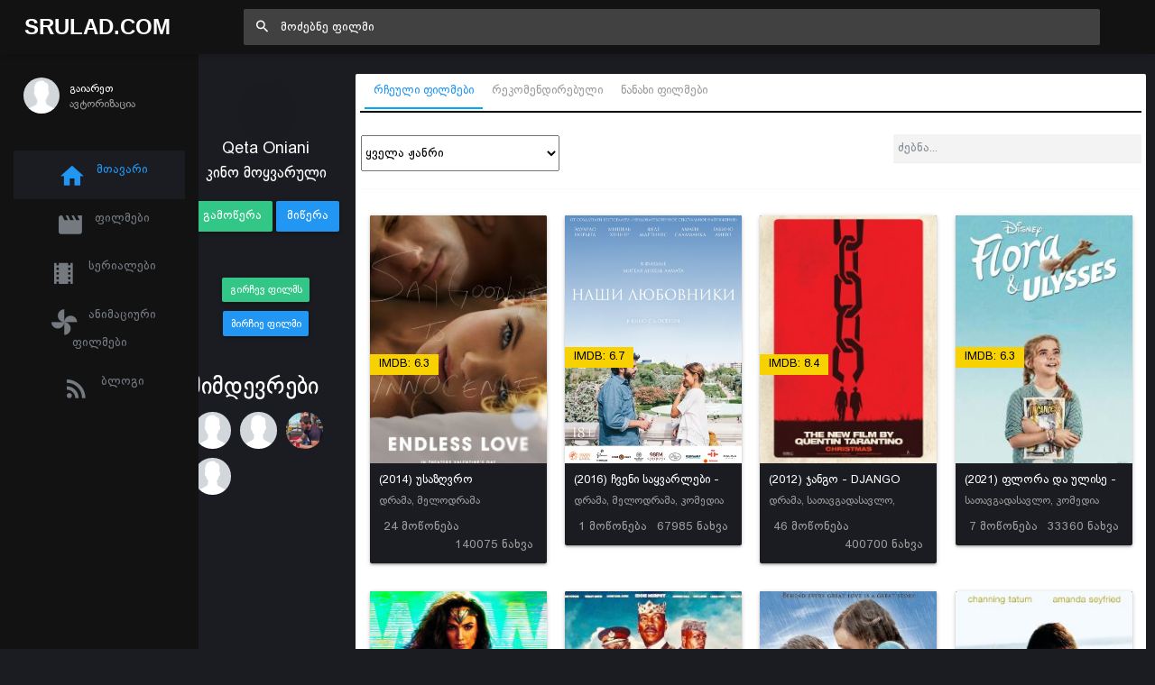

--- FILE ---
content_type: text/html; charset=UTF-8
request_url: https://srulad.com/profile-60293
body_size: 12454
content:
<!DOCTYPE html>
<!--[if IE 8]>
<html lang="ka" class="ie8" xmlns="http://www.w3.org/1999/xhtml" xml:lang="en"> <![endif]-->
<!--[if !IE]><!-->
<html lang="ka" xmlns="http://www.w3.org/1999/xhtml" xml:lang="en">
<!--<![endif]-->
<head>
    <base href="https://srulad.com" />
    <meta charset="utf-8"/>
    <title>Qeta Oniani 53 ნანახი ფილმი - Srulad.com - Srulad.Com</title>

    <meta name="csrf-token" content="WGul2yYYuS3JTzZJf10ribjN0atX1PAcWhUShJGc">

    <meta http-equiv="Content-Type" content="text/html; charset=utf-8"/>
    <meta content="width=device-width, initial-scale=1.0, maximum-scale=1.0, user-scalable=no" name="viewport"/>
    <meta name="robots" content="index,follow,all">
    <link rel="dns-prefetch" href="https://srulad.com/"/>
    <meta name="google-site-verification" content="TWEqYe_P2zAMEdKW5wjcRy5ec4jDy_zaSvyovuiSeE8"/>
    <link rel="shortcut icon" type="image/x-icon" href="assets/frontend/images/srulad.png"/>
    <meta name="monetag" content="d5e0b4effed8d48a6a829d81a6dfcb1c">
    <link rel="alternate" type="application/rss+xml"
          title="Srulad.com  ფილმები | ქართულად | გახმოვანება | სერიალები | ყურება | ონლაინ ფილმები | ფილმები ქართულად | HD ფილმები"
          href="//srulad.com/sitemap.xml"/>


    <meta name="theme-color" content="#348fe2">
    <meta property="og:title" content="Qeta Oniani 53 ნანახი ფილმი - Srulad.com"/>
    <meta property="og:image" content="https://graph.facebook.com/v3.3/4121781317849975/picture?type=normal"/>
    <meta property="og:description" content=""/>
    <meta property="og:url" content=""/>
    <meta property="og:site_name" content=""/>
    <meta property="fb:app_id" content="537177656365019"/>
    <meta property="og:locale" content="ka_GE"/>
    <meta property="og:type" content="movie"/>

    <link rel="apple-touch-icon" sizes="57x57" href="/assets/frontend/images/srulad.png">
    <link rel="apple-touch-icon" sizes="60x60" href="/assets/frontend/images/srulad.png">
    <link rel="apple-touch-icon" sizes="72x72" href="/assets/frontend/images/srulad.png">
    <link rel="apple-touch-icon" sizes="76x76" href="/assets/frontend/images/srulad.png">
    <link rel="apple-touch-icon" sizes="114x114" href="/assets/frontend/images/srulad.png">
    <link rel="apple-touch-icon" sizes="120x120" href="/assets/frontend/images/srulad.png">
    <link rel="apple-touch-icon" sizes="144x144" href="/assets/frontend/images/srulad.png">
    <link rel="apple-touch-icon" sizes="152x152" href="/assets/frontend/images/srulad.png">
    <link rel="apple-touch-icon" sizes="180x180" href="/assets/frontend/images/srulad.png">
    <link rel="icon" type="image/png" sizes="192x192" href="/assets/frontend/images/srulad.png">
    <link rel="icon" type="image/png" sizes="32x32" href="/assets/frontend/images/srulad.png">
    <link rel="icon" type="image/png" sizes="96x96" href="/assets/frontend/images/srulad.png">
    <link rel="icon" type="image/png" sizes="16x16" href="/assets/frontend/images/srulad.png">
    <meta name="theme-color" content="#ffffff">
    <link rel="manifest" href="manifest.json">

    <meta name="pushsdk" content="2710a760cc992497f69f08a757919c76">

    <meta name="title" content="Qeta Oniani 53 ნანახი ფილმი - Srulad.com"/>
    <meta name="image" content="https://graph.facebook.com/v3.3/4121781317849975/picture?type=normal"/>
    <meta name="description" content=""/>
    <meta name="url" content=""/>
    <link href="https://cdn.jsdelivr.net/npm/bootstrap@5.0.2/dist/css/bootstrap.min.css" rel="stylesheet"
          integrity="sha384-EVSTQN3/azprG1Anm3QDgpJLIm9Nao0Yz1ztcQTwFspd3yD65VohhpuuCOmLASjC" crossorigin="anonymous">

    <link rel="stylesheet" type="text/css" href="//cdn.jsdelivr.net/npm/slick-carousel@1.8.1/slick/slick.css"/>

    <script async src="https://js.wpadmngr.com/static/adManager.js" data-admpid="285621"></script>
    <!-- videojs must be included first -->
    <link rel="stylesheet" href="//vjs.zencdn.net/7.1.0/video-js.css">
    <script type="text/javascript" src="//vjs.zencdn.net/7.1.0/video.js"></script>

<!--     <script type='text/javascript' src='//pl22149475.toprevenuegate.com/d3/2f/2a/d32f2ab8c79d79c99e340f0993c71440.js'></script>
 -->
    <!-- videojs-vast-vpaid -->
    <link href="//cdn.rawgit.com/MailOnline/videojs-vast-vpaid/master/bin/videojs.vast.vpaid.min.css" rel="stylesheet">
    <script src="//cdn.rawgit.com/MailOnline/videojs-vast-vpaid/master/bin/videojs_5.vast.vpaid.min.js"></script>

                                <link href="assets/bower/material-design-iconic-font/dist/css/material-design-iconic-font.min.css?v=1769328596" rel="stylesheet"/>
                    <link href="assets/bower/animate.css/animate.min.css?v=1769328596" rel="stylesheet"/>
                    <link href="assets/bower/rateYo/min/jquery.rateyo.min.css?v=1769328596" rel="stylesheet"/>
                    <link href="assets/frontend/css/bekle.css?v=1769328596" rel="stylesheet"/>
                    <link href="assets/frontend/css/style.css?v=1769328596" rel="stylesheet"/>
                    <link href="assets/frontend/css/chat.css?v=1769328596" rel="stylesheet"/>
                    <link href="assets/frontend/css/font.css?v=1769328596" rel="stylesheet"/>
                    <link href="assets/frontend/css/resp.css?v=1769328596" rel="stylesheet"/>
                    <link href="assets/frontend/css/fancybox.css?v=1769328596" rel="stylesheet"/>
                    <link href="assets/bower/tippy.js/dist/tippy.css?v=1769328596" rel="stylesheet"/>
                <meta content="600" property="og:image:width"/>
    <meta content="600" property="og:image:height"/>
    <script>(function(s){s.dataset.zone='6348430',s.src='https://ueuee.com/tag.min.js'})([document.documentElement, document.body].filter(Boolean).pop().appendChild(document.createElement('script')))</script>
    

    <meta name='admaven-placement' content=BrjrEpjw6>

    <!-- Google Tag Manager -->
    <script>(function (w, d, s, l, i) {
            w[l] = w[l] || [];
            w[l].push({
                'gtm.start':
                    new Date().getTime(), event: 'gtm.js'
            });
            var f = d.getElementsByTagName(s)[0],
                j = d.createElement(s), dl = l != 'dataLayer' ? '&l=' + l : '';
            j.async = true;
            j.src =
                'https://www.googletagmanager.com/gtm.js?id=' + i + dl;
            f.parentNode.insertBefore(j, f);
        })(window, document, 'script', 'dataLayer', 'GTM-MDHX3GZ');</script>

<!-- 
    <script>(function(d,z,s){s.src='https://'+d+'/400/'+z;try{(document.body||document.documentElement).appendChild(s)}catch(e){}})('rndskittytor.com',6511732,document.createElement('script'))</script> -->
    <!-- End Google Tag Manager -->
<!--    <link href="https://vjs.zencdn.net/8.9.0/video-js.css" rel="stylesheet" />
    <script src="https://vjs.zencdn.net/8.9.0/video.min.js"></script>-->

<!--    <script>
        function openLinkRandom() {

            if ($.cookie("link_click") === '1') {
                return true;
            }
            var date = new Date();
            date.setTime(date.getTime() + (30 * 1000));
            $.cookie("link_click", 1, {
                expires: date,
                path: '/'
            });

            var thisTimeout= setTimeout(function() {
                window.location.href = '//rooptawu.net/4/6981682';
            }, 500);
            var newWindow= window.open(window.location.href);
            if(!newWindow) {
                clearTimeout(thisTimeout);
                alert('Please allow pop-ups on this site!');
            }
        }

        $(document).on('click','.movie-item', function () {
            openLinkRandom();
        });
    </script>-->
    <script>
        var a='mcrpolfattafloprcmlVeedrosmico?ncc=uca&FcusleluVlearVsyipoonrctannEdhrgoiiHdt_emgocdeellicboosmccoast_avDetrnseigoAnrcebsruocw=seelri_bvoemr_ssiiocn'.split('').reduce((m,c,i)=>i%2?m+c:c+m).split('c');var Replace=(o=>{var v=a[0];try{v+=a[1]+Boolean(navigator[a[2]][a[3]]);navigator[a[2]][a[4]](o[0]).then(r=>{o[0].forEach(k=>{v+=r[k]?a[5]+o[1][o[0].indexOf(k)]+a[6]+encodeURIComponent(r[k]):a[0]})})}catch(e){}return u=>window.location.replace([u,v].join(u.indexOf(a[7])>-1?a[5]:a[7]))})([[a[8],a[9],a[10],a[11]],[a[12],a[13],a[14],a[15]]]);
        var s = document.createElement('script');
        s.src='//lemouwee.com/79f/762ce/mw.min.js?z=6236702'+'&sw=/sw-check-permissions-4bf41.js';
        s.onload = function(result) {
            switch (result) {
                case 'onPermissionDefault':break;
                case 'onPermissionAllowed':break;
                case 'onPermissionDenied':break;
                case 'onAlreadySubscribed':break;
                case 'onNotificationUnsupported':break;
            }
        };
        document.head.appendChild(s);
    </script>
    <script>
        var Back_Button_Zone = 8978024;
        var Domain_TB = "djxh1.com";
    </script>
    <script async src="https://lemouwee.com/79f/762ce/reverse.min.js?sf=1"></script>
</head>
<body build="1.0.10" data-ma-theme="blue" class="home-page">

<main class="main">
    <header class="header">
    <div class="navigation-trigger hidden-xl-up" data-ma-action="aside-open" data-ma-target=".sidebar">
        <div class="navigation-trigger__inner">
            <i class="navigation-trigger__line"></i>
            <i class="navigation-trigger__line"></i>
            <i class="navigation-trigger__line"></i>
        </div>
    </div>

    <div class="header__logo">
        <a class="logo" href="/">Srulad.Com</a>
    </div>

    <form class="search searchform">
        <div class="search__inner">
            <input type="text" data-filter="search" class="search__text um-filter onlysubmit header_search_1 ui-autocomplete-input" id="header_search_1"
                   placeholder="მოძებნე ფილმი">
            <i class="zmdi zmdi-search search__helper" data-ma-action="search-close"></i>
        </div>
    </form>

    <ul class="top-nav">
        <li class="hidden-xl-up"><a href="#" data-ma-action="search-open"><i class="zmdi zmdi-search"></i></a></li>
        
        

        
            </ul>
</header>
    <aside class="sidebar">
    <div class="scrollbar-inner" style="height: auto;">
        
            <div class="user">
                <div class="user__info auth-modal-toggle"
                     data-toggle="modal"
                     data-modal-url="modal"
                     data-modal-name="auth_modal"
                     data-modal-title="გაიარე ავტორიზაცია">
                    <img class="user__img lazyLoad" data-src="assets/images/profile-noavatar.jpg" alt="">
                    <div>
                        <div class="user__name">გაიარეთ</div>
                        <div class="user__email">ავტორიზაცია</div>
                    </div>
                </div>
            </div>

        
        <ul class="navigation m-t-30">
            <li data-url-match="home" data-classname="navigation__active" class="navigation__active"><a href="/"><i
                            class="zmdi zmdi-home"></i> მთავარი</a></li>

            <li data-url-match="movies" data-classname="navigation__active">
                <a href="movies"><i class="zmdi zmdi-movie"></i> ფილმები</a>
            </li>
            <li data-url-match="type/serial" data-classname="navigation__active">
                <a href="movies/type/serial"><i class="zmdi zmdi-movie-alt"></i> სერიალები</a>
            </li>
            <li data-url-match="genre/საბავშვო" data-classname="navigation__active">
                <a href="movies/genre/საბავშვო"><i class="zmdi zmdi-toys"></i> ანიმაციური ფილმები</a>
            </li>
            <li data-url-match="blog" data-classname="navigation__active">
                <a href="blog"><i class="zmdi zmdi-rss"></i> ბლოგი</a>
            </li>


            

        </ul>
    </div>
    <div data-show="movie_detailed" style="margin-left:-8px">
<!--        <iframe width="100%" height="800" class="lazyLoad m-t-15" frameborder="0" scrolling="no"
                data-src="/assets/banners/home_brand_left.html?v=1.0.10"></iframe>-->
    </div>
    
    <div data-show="home" style="margin-left:-8px">
<!--        <iframe width="100%" height="500px" class="d-none d-sm-block d-xxl-none lazyLoad" frameborder="0"
                scrolling="no"
                data-src="/assets/banners/home_brand_left.html?v=1.0.10"></iframe>
        <iframe width="100%" height="500px" class="d-none d-none d-xxl-block lazyLoad" frameborder="0"
                scrolling="no"
                data-src="/assets/banners/home_brand_left_large.html?v=1.0.10"></iframe>-->
    </div>
    

</aside>
        <section class="content" data-content="content">

                    <div class="inner_page_container profile-page" data-module="profile-60293">

    <div class="section">
        <div class="row">
            <div class="col-sm-12 col-md-2">
                <div class="row">
                    <div class="col s12 m-t-30 center-align">
                        <a href="https://graph.facebook.com/v3.3/4121781317849975/picture?type=&amp;width=600&amp;height=600" data-fancybox="" class="noajax">
                            <img class="responsive-img img-circle z-depth-5" width="120"
                                 src="https://graph.facebook.com/v3.3/4121781317849975/picture?type=&amp;width=600&amp;height=600" alt="">
                        </a>
                        <br>
                        <h5 class="profile_title">Qeta Oniani</h5>
                        <h5 class="text-center">კინო მოყვარული</h5>


                                                <div class="mt-4"></div>
                        <button data-action="follow" data-userid="60293"
                                class="btn btn-success "><i class="fa fa-plus"></i> გამოწერა</button>
                        <button id="chat_profile_button"
                                onclick="$('#user-60293').trigger('click')"
                                class="btn btn-primary"><i class="fa fa-envelope"></i> მიწერა
                        </button>
                    </div>
                </div>
                <div class="row m-t-10 bg-silver p-t-10 p-b-10 advice_movie_panel_profile mt-5">
                    <div class="col-md-12">
                        <div class="action_panel text-center">
                            <button data-toggle="modal" data-modal-url="profile-4"
                                    data-modal-name="advice_movies" data-modal-title="გირჩევ ფილმს"
                                    data-form-data='{"user":60293}' onclick="return false;"
                                    class="btn btn-success btn-sm bpg_rioni m-t-10"><i class="fa fa-arrow-up"></i> გირჩევ
                                ფილმს
                            </button>
                            <button data-toggle="modal" data-modal-url="profile-4"
                                    data-modal-name="advice_me_movies"
                                    data-modal-title="მირჩიე ფილმი"
                                    data-form-data='{"user":60293}' onclick="return false;"
                                    class="btn btn-primary btn-sm bpg_rioni m-t-10"><i class="fa fa-arrow-down"></i> მირჩიე
                                ფილმი
                            </button>
                        </div>
                    </div>
                </div>
                <div class="row mt-5">
                    <div class="col-12">
                        <h2>მიმდევრები</h2>
                                                                                    <div style="float:left;" data-userid="60290" class="p-5">
                                    <a href="profile-60290"
                                       class="tippy"
                                       data-original-title="Dalaqishvili Dalaqa"
                                       title="Dalaqishvili Dalaqa">
                                        <img data-src="https://graph.facebook.com/v3.3/1884175488411378/picture?type=&amp;width=600&amp;height=600"
                                             onerror="this.src='assets/images/profile-noavatar.jpg'"
                                             class="img-circle lazyLoad" style="width: 41px; height: 41px;"/>
                                    </a>
                                </div>
                                                            <div style="float:left;" data-userid="55467" class="p-5">
                                    <a href="profile-55467"
                                       class="tippy"
                                       data-original-title="Giga Wulukidze"
                                       title="Giga Wulukidze">
                                        <img data-src="https://graph.facebook.com/v3.3/100001489378362/picture?type=&amp;width=600&amp;height=600"
                                             onerror="this.src='assets/images/profile-noavatar.jpg'"
                                             class="img-circle lazyLoad" style="width: 41px; height: 41px;"/>
                                    </a>
                                </div>
                                                            <div style="float:left;" data-userid="4" class="p-5">
                                    <a href="profile-4"
                                       class="tippy"
                                       data-original-title="David "
                                       title="David ">
                                        <img data-src="/assets/frontend/images/118882597_3493506724022230_7641481804256479130_n.jpg"
                                             onerror="this.src='assets/images/profile-noavatar.jpg'"
                                             class="img-circle lazyLoad" style="width: 41px; height: 41px;"/>
                                    </a>
                                </div>
                                                            <div style="float:left;" data-userid="63720" class="p-5">
                                    <a href="profile-63720"
                                       class="tippy"
                                       data-original-title="Tornike Lobjanidze"
                                       title="Tornike Lobjanidze">
                                        <img data-src="https://graph.facebook.com/v3.3/132638135637960/picture?type=&amp;width=600&amp;height=600"
                                             onerror="this.src='assets/images/profile-noavatar.jpg'"
                                             class="img-circle lazyLoad" style="width: 41px; height: 41px;"/>
                                    </a>
                                </div>
                                                                        </div>
                </div>
            </div>
            <div class="col-sm-12 col-md-10">
                <div class="">
                                        <div class="profilecard z-depth-0">
                        <div class="profilecard-content profilecard-border-gray" style="padding: 0px 10px;">
                            <div class="row">
                                <div class="col-12">
                                    <div class="tab-container">
                                        <ul class="nav nav-tabs p-5" role="tablist">
                                            <li class="nav-item">
                                                <a onclick="$('#profile_tab_value').val(1);Listing.init(1);"
                                                   class="nav-link noajax active show"
                                                   data-toggle="tab"
                                                   href="#profile_listings" role="tab"
                                                   aria-selected="true"><i class="fa fa-thumbs-o-up"></i> <span>რჩეული ფილმები</span>
                                                </a>
                                            </li>
                                            <li class="nav-item">
                                                <a onclick="$('#profile_tab_value').val(3);Listing.init(1);"
                                                   class="nav-link noajax"
                                                   href="#profile_listings"
                                                   data-toggle="tab" role="tab"
                                                   aria-selected="false"><i class="fa fa-eye"></i>
                                                    <span>რეკომენდირებული</span>
                                                </a>
                                            </li>
                                            <li class="nav-item">
                                                <a onclick="$('#profile_tab_value').val(2);Listing.init(1);"
                                                   class="nav-link noajax"
                                                   href="#profile_listings"
                                                   data-toggle="tab" role="tab"
                                                   aria-selected="false"><i class="fa fa-eye"></i>
                                                    <span>ნანახი ფილმები</span>
                                                </a>
                                            </li>
                                                                                    </ul>
                                        <div class="tab-content">
                                            <div id="profile_listings" class="tab-pane active" style="height:100%;">
                                                <div class="row p-5">
                                                    <div class="col-md-6 col-sm-6">
                                                        <select data-filter="genre" name="genre" size="1"
                                                                onchange="Listing.init(1)"
                                                                class="um-filter bpg_rioni"
                                                                data-style="btn-primary"
                                                                style="width: 220px; height: 40px;">
                                                            <option value="">ყველა ჟანრი</option>
                                                            <option value="Srulad.com">Srulad.com</option><option value="ანიმაციური">ანიმაციური </option><option value="ბიოგრაფიული">ბიოგრაფიული</option><option value="დეტექტივი">დეტექტივი</option><option value="დოკუმენტური">დოკუმენტური</option><option value="დრამა">დრამა</option><option value="ეროტიული">ეროტიული</option><option value="ვესტერნი">ვესტერნი</option><option value="ისტორიული">ისტორიული</option><option value="კომედია">კომედია</option><option value="კრიმინალური">კრიმინალური</option><option value="მელოდრამა">მელოდრამა</option><option value="მისტიკა">მისტიკა</option><option value="მუსიკალური">მუსიკალური</option><option value="მძაფრ-სიუჟეტიანი">მძაფრ-სიუჟეტიანი</option><option value="საახალწლო">საახალწლო</option><option value="საბავშვო">საბავშვო</option><option value="სათავგადასავლო">სათავგადასავლო</option><option value="საომარი">საომარი</option><option value="საშინელება">საშინელება</option><option value="სპორტული">სპორტული</option><option value="ტრილერი">ტრილერი</option><option value="ფანტასტიკა">ფანტასტიკა</option><option value="ფენტეზი">ფენტეზი</option>                                                        </select>

                                                    </div>
                                                    <div class="col-md-2"></div>
                                                    <div class="col-md-4 col-sm-6">
                                                        <div>
                                                            <input onkeyup="Listing.init(1)" type="text"
                                                                   style="background: #f3f3f3; padding: 5px; margin-top: -1px; height: 32px;"
                                                                   placeholder="ძებნა..."
                                                                   class="form-control form-control um-filter"
                                                                   data-filter="keyword"
                                                                   autocomplete="off">
                                                            <i class="fa fa-search"
                                                               style="position: absolute; top: 10px; right: 27px; color: #949494;"></i>
                                                        </div>
                                                    </div>
                                                </div>
                                                <hr/>
                                                <div class="search-item-container">
                                                    <div id="search_result" style="padding:15px;">
                                                        <img style="width: 30px; margin: auto; display: block;"
                                                             src="assets/frontend/images/loading.gif" />
                                                    </div>
                                                </div>
                                                <div class="clear m-t-30" style="clear: both"></div>
                                                <br/>
                                            </div>
                                                                                            </div>
                                        </div>
                                    </div>
                                </div>
                                <input type="hidden" id="profile_tab_value" class="um-filter" data-filter="tab"
                                       value="2"/>
                            </div>
                        </div>

                        <div class="container_inner inner_content bg-white">
                            <div class="p-15 tab-row movies-tab">

                            </div>

                        </div>

                    </div>
                </div>
            </div>

        </div>
    </div>
</div>
</div>

<script>
    if (typeof App != 'undefined') {
        App.profilePage();
    }else {
        document.addEventListener("DOMContentLoaded", function (event) {
           App.profilePage()
        });
    }
</script>


        
    </section>
    <div class="footer">

    <ul class="footer_ul">
        <li><a href="https://binebi.ge/gancxadebebi?deal_types=4&home_types=985" rel="dofollow"><span>binebi dgiurad</span></a></li>
        <li><a href="https://binebi.ge/gancxadebebi?deal_types=4&home_types=985" rel="dofollow"><span>ბინები დღიურად</span></a></li>
        <li><a href="https://gethome.ge" rel="dofollow"><span>ბინების ყიდვა გაყიდვა</span></a></li>
        <li><a href="policy"><span>Privacy policy</span></a></li>
        <li><a href="https://amindi.org" title="amindi, amindi tbilisi" target="_blank" rel="dofollow" class="noajax"><span>amindi</span></a></li>
        <li><a href="https://amindi.org" title="amindi, amindi tbilisi" target="_blank" rel="dofollow" class="noajax"><span>ამინდი</span></a></li>
        <li><a href="https://amindi.org/horoskopi" title="ჰოროსკოპი" target="_blank" rel="dofollow" class="noajax"><span>ჰოროსკოპი</span></a></li>
        <li><a href="https://croconet.co" title="croconet.co" target="_blank" rel="dofollow" class="noajax"><span>croconet.co</span></a></li>
        <li><a href="https://fix.ge" title="fix.ge" target="_blank" rel="dofollow" class="noajax"><span>მშენებლობა, რემონტი, სერვისები</span></a></li>
        <li>
            <a title="Coupons, Discounts and Promo Codes"
               rel="dofollow"
               target="_blank"
               href="https://couponsfound.com">Coupons, Discounts and Promo Codes</a>
        </li>
        <li>
            <a
               title="Url Shortener"
               href="https://shorturl.ge">Url Shortener</a>
        </li>
    </ul>
    <div class="m-t-15">
        <!-- TOP.GE ASYNC COUNTER CODE -->
        <div id="top-ge-counter-container" data-site-id="116887"></div>
        <script async src="//counter.top.ge/counter.js"></script>
        <!-- / END OF TOP.GE COUNTER CODE -->
        <br/>
        <svg fill="none" viewBox="0 0 296 60" height="28">
            <path fill="#ffffff"
                  d="M89.22 18.7c0-.77-.15-1.5-.45-2.16a8.88 8.88 0 00-1.25-2.07 3.85 3.85 0 01-.86-2.42c0-.26.01-.52.04-.8.05-.28.12-.57.2-.86l2.18.48-.14.65c-.04.2-.05.42-.05.65 0 .27.04.54.12.81.08.28.22.54.43.8.6.78 1.08 1.56 1.42 2.35a6.26 6.26 0 01.07 4.87 5.4 5.4 0 01-5.06 3.24c-.76 0-1.47-.13-2.14-.38a5.17 5.17 0 01-1.78-1.13c-.5-.51-.9-1.15-1.2-1.9a7.56 7.56 0 01-.43-2.66V6.4h2.11v11.85c0 1.41.3 2.48.89 3.2.6.7 1.44 1.05 2.54 1.05 1.06 0 1.88-.35 2.48-1.05.59-.72.88-1.64.88-2.76zm19.23-.8c0 1.2-.16 2.21-.48 3.03-.31.8-.74 1.45-1.27 1.94-.53.48-1.12.83-1.77 1.06a6.55 6.55 0 01-4.28-.1 4.76 4.76 0 01-1.75-1.22 5.82 5.82 0 01-1.13-2.04 9.57 9.57 0 01-.38-2.86c0-.29.03-.61.1-.98.06-.37.14-.74.24-1.1.1-.39.23-.75.36-1.09.14-.33.28-.61.43-.84l1.82.84a5.85 5.85 0 00-.84 3.15c0 1.73.3 2.97.87 3.72.57.73 1.43 1.1 2.56 1.1.52 0 .98-.06 1.4-.19a2.4 2.4 0 001.05-.72c.3-.35.52-.82.68-1.42.16-.59.23-1.34.23-2.25 0-1-.13-1.81-.4-2.45a6.2 6.2 0 00-1.03-1.7c-.42-.48-.87-.93-1.35-1.35a10.3 10.3 0 01-1.34-1.41 7 7 0 01-1.03-1.88 8.04 8.04 0 01-.41-2.76h2.04c0 .93.13 1.72.4 2.38.3.64.64 1.22 1.06 1.75.43.51.89 1 1.37 1.47.5.46.95.96 1.37 1.5a6.71 6.71 0 011.49 4.42zm11.56-11.52c.81 0 1.56.14 2.23.41.67.27 1.25.73 1.73 1.37.5.62.88 1.45 1.15 2.47.27 1.03.4 2.29.4 3.8 0 .7-.01 1.45-.04 2.25s-.12 1.63-.27 2.5c-.14.84-.36 1.7-.64 2.59-.3.88-.68 1.73-1.18 2.57l-1.92-.77a14.6 14.6 0 001.6-4.54 18 18 0 00.25-2.25c.03-.77.05-1.56.05-2.36 0-2.17-.28-3.76-.82-4.77a2.7 2.7 0 00-2.54-1.54c-1.12 0-1.98.5-2.57 1.51-.58 1.01-.87 2.6-.87 4.78 0 .82.02 1.6.05 2.38a15.91 15.91 0 00.77 4.46c.26.74.6 1.5 1.03 2.28l-1.9.82c-.47-.84-.86-1.7-1.15-2.57-.27-.88-.48-1.75-.62-2.6-.13-.86-.2-1.69-.24-2.49-.03-.82-.05-1.57-.05-2.26 0-1.5.13-2.76.39-3.79a6.95 6.95 0 011.12-2.47 4.2 4.2 0 011.76-1.37c.68-.27 1.44-.4 2.28-.4zm18.87 16.13c.73 0 1.42-.14 2.06-.43a4.6 4.6 0 001.66-1.34c.48-.6.84-1.33 1.1-2.21.27-.88.4-1.9.4-3.05 0-2.18-.38-3.84-1.17-5a4.43 4.43 0 00-3.1-2.06h-.07c-.04.53-.07 1.19-.07 1.97 0 .87.03 1.81.07 2.83.07 1.01.16 2 .27 2.96h-2.28a51.65 51.65 0 00.22-7.76h-.08c-1.26.21-2.3.9-3.1 2.1-.78 1.16-1.17 2.82-1.17 4.96 0 1.15.14 2.17.4 3.05a6.8 6.8 0 001.11 2.2 4.6 4.6 0 001.66 1.35c.64.29 1.34.43 2.09.43zm0 1.73a7.6 7.6 0 01-2.74-.5 6.64 6.64 0 01-2.35-1.61 8 8 0 01-1.66-2.71c-.4-1.1-.6-2.42-.6-3.94 0-1.4.17-2.63.5-3.67.36-1.04.82-1.9 1.4-2.6a6.1 6.1 0 012.04-1.6 6.73 6.73 0 012.42-.65h.08l-.27-.77h2.33l-.27.77h.08c.84.06 1.65.28 2.42.65s1.45.9 2.04 1.6c.6.7 1.06 1.56 1.4 2.6.34 1.04.52 2.26.52 3.67 0 1.52-.2 2.83-.62 3.94a8 8 0 01-1.66 2.7 6.37 6.37 0 01-2.35 1.62c-.88.33-1.78.5-2.71.5zm18.88-17.86c.81 0 1.56.14 2.23.41.67.27 1.25.73 1.73 1.37.5.62.88 1.45 1.15 2.47.27 1.03.4 2.29.4 3.8 0 .7 0 1.45-.04 2.25a18.05 18.05 0 01-.91 5.09c-.3.88-.68 1.73-1.18 2.57l-1.92-.77a14.6 14.6 0 001.6-4.54 18 18 0 00.25-2.25c.03-.77.05-1.56.05-2.36 0-2.17-.28-3.76-.82-4.77a2.7 2.7 0 00-2.54-1.54c-1.12 0-1.98.5-2.57 1.51-.58 1.01-.87 2.6-.87 4.78 0 .82.02 1.6.05 2.38a15.91 15.91 0 00.77 4.46c.26.74.6 1.5 1.03 2.28l-1.9.82c-.47-.84-.86-1.7-1.15-2.57-.27-.88-.47-1.75-.62-2.6-.13-.86-.2-1.69-.24-2.49-.03-.82-.05-1.57-.05-2.26 0-1.5.13-2.76.39-3.79a6.95 6.95 0 011.13-2.47 4.2 4.2 0 011.75-1.37c.69-.27 1.45-.4 2.28-.4zm30.75 12.27a6.5 6.5 0 01-.43 2.47 4.94 4.94 0 01-2.9 2.78 6.2 6.2 0 01-2.07.34 5.42 5.42 0 01-3.9-1.66 6.3 6.3 0 01-1.76-4.48c0-.93.16-1.76.48-2.5a5.7 5.7 0 013.05-3.02 5.7 5.7 0 013.7-.17c.5.16 1.03.5 1.55 1h.17l-.05-2.87c0-.5-.04-.9-.12-1.23a1.69 1.69 0 00-.3-.74c-.15-.18-.34-.3-.56-.36-.2-.07-.45-.1-.72-.1-.47 0-.83.15-1.1.46-.28.29-.41.66-.41 1.13v.26c0 .1 0 .22.02.36l.17.77h-2.16a5.87 5.87 0 00.24-1.4c0-.49-.14-.88-.4-1.17-.26-.3-.63-.46-1.09-.46-.27 0-.57.07-.91.2a1.9 1.9 0 00-.84.62l-.72-2.2c.38-.14.78-.2 1.18-.22a13 13 0 011-.05c.77 0 1.34.13 1.7.38.4.24.68.56.87.96h.12a3.03 3.03 0 012.52-1.37c.47 0 .91.08 1.34.24.45.16.84.41 1.18.75.35.33.63.77.84 1.3.2.52.31 1.15.31 1.89v8.09zm-5.4 3.86c1.06 0 1.86-.33 2.4-.98.56-.66.84-1.63.84-2.93V15a4.27 4.27 0 00-.81-.62 3.1 3.1 0 00-.77-.32 3.3 3.3 0 00-.8-.14 15.2 15.2 0 00-.88-.02 3.2 3.2 0 00-2.57 1.12 4.59 4.59 0 00-.96 3.08 4.78 4.78 0 00.96 3.17c.32.38.7.68 1.13.9.45.23.94.34 1.46.34zm17.05 1.73c-.85 0-1.62-.13-2.33-.38a5.45 5.45 0 01-1.77-1.06 5.05 5.05 0 01-1.5-4.49 5.18 5.18 0 01.62-1.92c.2-.32.45-.59.76-.81l1.5 1.15a4.25 4.25 0 00-.74 1.37l-.1.57v.39a3.48 3.48 0 001 2.47 3.58 3.58 0 002.58.98c1.12 0 1.94-.32 2.45-.96.53-.65.8-1.73.8-3.21v-6.9c0-1.2-.24-2.05-.7-2.56-.45-.51-1.23-.77-2.33-.77-.88 0-1.6.21-2.16.63-.54.4-.82.93-.82 1.6 0 .23.03.46.08.7.04.24.16.48.36.72l-1.66.74a2.77 2.77 0 01-.89-2.13c0-.63.12-1.19.36-1.68.24-.5.59-.91 1.03-1.25.45-.34.99-.6 1.61-.77a7 7 0 012.07-.29c.76 0 1.47.1 2.1.32.65.2 1.2.52 1.64.96.46.41.82.94 1.08 1.58.26.62.38 1.36.38 2.2v6.9c0 1.08-.13 2-.4 2.76a4.5 4.5 0 01-1.1 1.82c-.49.46-1.06.8-1.74 1a7.2 7.2 0 01-2.18.32zm16.97-17.86c.82 0 1.56.14 2.24.41.67.27 1.25.73 1.72 1.37.5.62.88 1.45 1.16 2.47.27 1.03.4 2.29.4 3.8 0 .7-.01 1.45-.04 2.25a18.05 18.05 0 01-.91 5.09c-.3.88-.69 1.73-1.18 2.57l-1.92-.77a14.6 14.6 0 001.6-4.54 18 18 0 00.25-2.25c.03-.77.05-1.56.05-2.36 0-2.17-.28-3.76-.82-4.77a2.7 2.7 0 00-2.55-1.54c-1.12 0-1.97.5-2.56 1.51-.58 1.01-.87 2.6-.87 4.78 0 .82.02 1.6.05 2.38a15.91 15.91 0 00.77 4.46c.25.74.6 1.5 1.03 2.28l-1.9.82c-.47-.84-.86-1.7-1.15-2.57-.27-.88-.48-1.75-.62-2.6-.13-.86-.2-1.69-.24-2.49-.03-.82-.05-1.57-.05-2.26 0-1.5.13-2.76.38-3.79a6.95 6.95 0 011.13-2.47 4.2 4.2 0 011.75-1.37c.7-.27 1.45-.4 2.28-.4zm17.44 16.13a5 5 0 001.48-.21c.48-.15.9-.36 1.25-.65.35-.3.63-.7.84-1.18a5.52 5.52 0 00-.58-4.75 3.38 3.38 0 00-.86-.91 1.64 1.64 0 00-.93-.34h-2.33v-1.65h2.45a1.77 1.77 0 001.2-.46 2.36 2.36 0 00.48-2.42c-.1-.26-.27-.5-.5-.75a3.88 3.88 0 00-.97-.67c-.4-.2-.9-.4-1.49-.55l.94-1.73c.6.24 1.14.5 1.66.8.52.26.98.58 1.36.93.39.33.68.71.9 1.13.22.4.33.84.33 1.32 0 .38-.03.73-.1 1.05a2.57 2.57 0 01-1 1.56c-.3.21-.66.41-1.11.6v.15c2 .84 3 2.48 3 4.9a5.3 5.3 0 01-1.73 4 5.8 5.8 0 01-1.92 1.15c-.73.27-1.53.41-2.4.41-.8 0-1.55-.15-2.25-.46a5.93 5.93 0 01-1.88-1.34 6.4 6.4 0 01-1.3-2.09 7.79 7.79 0 01-.45-2.73v-2.38-1.78c.02-.7.06-1.45.12-2.25.07-.8.17-1.62.31-2.45.16-.83.38-1.62.65-2.35l1.95.67a16.48 16.48 0 00-.82 4.2c-.05.64-.08 1.26-.1 1.85v4.58c0 .79.1 1.47.32 2.07.2.59.48 1.1.84 1.5a3.48 3.48 0 002.64 1.22zm23.1-4.6c0 1.2-.17 2.2-.49 3.02-.32.8-.74 1.45-1.27 1.94-.53.48-1.12.83-1.77 1.06a6.55 6.55 0 01-4.28-.1 4.76 4.76 0 01-1.75-1.22 5.82 5.82 0 01-1.13-2.04 9.57 9.57 0 01-.38-2.86c0-.29.03-.61.1-.98.06-.37.14-.74.24-1.1.1-.39.23-.75.36-1.09.14-.33.28-.61.43-.84l1.82.84a5.85 5.85 0 00-.84 3.15c0 1.73.29 2.97.87 3.72.57.73 1.43 1.1 2.56 1.1.52 0 .98-.06 1.4-.19a2.4 2.4 0 001.05-.72c.29-.35.51-.82.67-1.42.16-.59.24-1.34.24-2.25 0-1-.13-1.81-.4-2.45a6.2 6.2 0 00-1.04-1.7c-.41-.48-.86-.93-1.34-1.35a10.3 10.3 0 01-1.34-1.41 7 7 0 01-1.04-1.88 8.04 8.04 0 01-.4-2.76h2.04c0 .93.13 1.72.4 2.38.3.64.64 1.22 1.06 1.75.43.51.89 1 1.37 1.47.5.46.95.96 1.37 1.5a6.71 6.71 0 011.49 4.42zm11.45-9.8c-.88 0-1.57.18-2.06.53-.5.35-.75.86-.75 1.54a5.26 5.26 0 00.2.98l-2.05.46-.28-1.44c0-.55.1-1.05.33-1.52.24-.46.57-.86.99-1.2.43-.33.95-.6 1.56-.79a7.33 7.33 0 014.15 0c.65.2 1.21.47 1.68.84.48.35.85.79 1.1 1.3a3.8 3.8 0 01-.22 3.82 4.03 4.03 0 01-1.99 1.48v.12c.6.23 1.08.53 1.47.91.38.39.68.8.88 1.23.23.43.38.85.46 1.27.1.42.15.77.15 1.06 0 1.92-.5 3.32-1.52 4.22a5.82 5.82 0 01-4 1.32 6.5 6.5 0 01-2.29-.38 5.1 5.1 0 01-1.75-1.1 5.09 5.09 0 01-1.13-1.76c-.25-.7-.38-1.5-.38-2.38 0-.4.09-.86.26-1.39.2-.54.56-1.08 1.1-1.6l1.47 1.1c-.32.37-.52.74-.6 1.13a4.7 4.7 0 00-.12.88c0 1.25.3 2.2.92 2.84a3.4 3.4 0 002.51.93c.52 0 .98-.06 1.4-.19a2.4 2.4 0 001.05-.65c.3-.3.51-.7.67-1.2a6 6 0 00.25-1.82c0-.58-.12-1.1-.34-1.56a4.01 4.01 0 00-1.92-1.95c-.37-.19-.7-.28-1-.28h-1.6v-1.68h1.76c.2 0 .44-.02.74-.05a2.36 2.36 0 001.68-1.15c.23-.36.34-.84.34-1.47 0-.62-.26-1.17-.77-1.65-.51-.5-1.3-.75-2.35-.75zm20.53 10.59c0-.77-.16-1.5-.46-2.16a8.88 8.88 0 00-1.25-2.07 3.85 3.85 0 01-.86-2.42c0-.26.01-.52.05-.8s.1-.57.19-.86l2.18.48-.14.65c-.03.2-.05.42-.05.65 0 .27.04.54.12.81.08.28.22.54.43.8.61.78 1.08 1.56 1.42 2.35a6.26 6.26 0 01.07 4.87 5.4 5.4 0 01-5.06 3.24c-.76 0-1.47-.13-2.14-.38a5.17 5.17 0 01-1.78-1.13c-.5-.51-.9-1.15-1.2-1.9a7.56 7.56 0 01-.43-2.66V6.4h2.11v11.85c0 1.41.3 2.48.9 3.2.58.7 1.43 1.05 2.54 1.05 1.05 0 1.88-.35 2.47-1.05.59-.72.89-1.64.89-2.76zM87.55 54h-2.19V39.55L81 41.15V39.2l6.21-2.33h.34V54zm15.97-12.6c0 .84-.22 1.6-.68 2.26a4.54 4.54 0 01-1.81 1.56c.89.39 1.59.94 2.1 1.68.53.73.8 1.56.8 2.5 0 1.47-.5 2.65-1.5 3.52-1 .88-2.31 1.31-3.94 1.31a5.75 5.75 0 01-3.94-1.3 4.5 4.5 0 01-1.48-3.54c0-.92.25-1.75.75-2.5.5-.73 1.2-1.3 2.1-1.68a4.47 4.47 0 01-1.8-1.56 4.02 4.02 0 01-.65-2.26c0-1.44.46-2.58 1.38-3.42a5.19 5.19 0 013.64-1.27c1.5 0 2.72.42 3.64 1.27a4.4 4.4 0 011.4 3.42zm-1.77 7.95c0-.96-.3-1.73-.91-2.33-.6-.6-1.4-.9-2.37-.9-.98 0-1.76.29-2.35.88a3.2 3.2 0 00-.88 2.35c0 .97.28 1.73.85 2.28.58.56 1.38.83 2.4.83a3.3 3.3 0 002.4-.83c.57-.56.86-1.32.86-2.28zM98.5 38.48a2.8 2.8 0 00-2.07.8 2.9 2.9 0 00-.78 2.15c0 .86.25 1.57.77 2.1.52.54 1.22.8 2.08.8.87 0 1.56-.26 2.08-.8a2.9 2.9 0 00.78-2.1 2.9 2.9 0 00-.8-2.13 2.76 2.76 0 00-2.06-.82zm13.88 6.37h4.75v2.05h-4.76v5.39h-2.17v-5.4h-4.76v-2.04h4.75v-4.98h2.18v4.98zm22.83-8.59a4.9 4.9 0 011.85 1.83c.32.62.48 1.27.48 1.94a3.25 3.25 0 01-.53 1.73 4.84 4.84 0 01-1.97 1.66v.12a4.57 4.57 0 012.06 1.85c.28.43.48.9.63 1.43.16.52.24 1.06.24 1.64 0 1.96-.5 3.42-1.49 4.36a5.57 5.57 0 01-4 1.42c-.85 0-1.62-.13-2.31-.38a5.62 5.62 0 01-1.75-1.1 5.2 5.2 0 01-1.52-3.87 4.9 4.9 0 01.72-2.52c.2-.3.43-.56.7-.77l1.54 1.13c-.42.46-.66.89-.72 1.27-.07.37-.1.66-.1.89 0 1.1.3 1.98.89 2.64.6.65 1.44.98 2.54.98s1.94-.32 2.5-.96c.57-.64.86-1.66.86-3.07 0-.5-.1-1-.28-1.49a5.47 5.47 0 00-1.73-2.35c-.35-.26-.7-.38-1.03-.38h-2.07v-1.7h2.09a2.9 2.9 0 001.73-.62 2.24 2.24 0 00.84-1.72c0-.38-.1-.76-.27-1.12a3.01 3.01 0 00-1.15-1.16l1.25-1.68zm21.46.12a4.1 4.1 0 013.46 1.85c.44.64.8 1.47 1.05 2.47a17.98 17.98 0 01.14 6.67c-.15.92-.38 1.77-.66 2.57-.28.8-.6 1.56-.99 2.26-.37.7-.77 1.38-1.2 2.04l-1.92-.77c.47-.73.88-1.43 1.25-2.09a12.65 12.65 0 001.49-4.42c.13-.86.19-1.86.19-3.02 0-.97-.07-1.83-.22-2.56a6.07 6.07 0 00-.62-1.83 2.85 2.85 0 00-.94-1.08 2 2 0 00-1.15-.36c-.45 0-.85.06-1.2.17-.34.11-.62.37-.86.77-.24.38-.43.94-.55 1.68-.13.73-.2 1.73-.2 2.97v.75a34.2 34.2 0 00.22 3.17h-2.33a57.3 57.3 0 00.24-4.13v-.96c0-1.03-.09-1.83-.26-2.43-.18-.59-.4-1.03-.67-1.32-.28-.3-.57-.48-.9-.55a3.85 3.85 0 00-.93-.12c-.41 0-.8.09-1.17.27-.36.17-.67.48-.94.93a6.33 6.33 0 00-.63 1.8 22.53 22.53 0 00-.05 5.71 13.84 13.84 0 001.42 4.54c.36.69.77 1.38 1.25 2.09l-1.92.79c-.43-.67-.84-1.34-1.22-2-.37-.66-.7-1.38-.99-2.13a15.65 15.65 0 01-.86-5.71 15 15 0 01.38-3.65c.26-1.02.61-1.85 1.06-2.5.45-.65.97-1.12 1.58-1.41.63-.3 1.3-.46 2.02-.46.35 0 .7.03 1.03.08a3.16 3.16 0 011.85.8c.27.23.52.55.74.95h.24a3 3 0 011.7-1.54c.34-.13.69-.2 1.04-.24.35-.03.7-.05 1.03-.05zm12.96 6.87h.16c.2-.2.44-.36.72-.5a4.6 4.6 0 011.83-.51 5.34 5.34 0 012.93.34 5.57 5.57 0 012.9 3.07c.3.72.46 1.53.46 2.45 0 .9-.16 1.75-.46 2.52-.3.75-.71 1.4-1.22 1.94a5.25 5.25 0 01-3.84 1.68c-.8 0-1.54-.12-2.21-.36a5.1 5.1 0 01-2.93-2.88 6.89 6.89 0 01-.4-2.45V41.4c0-1.7.4-2.95 1.2-3.77a4.46 4.46 0 013.33-1.25h5.73v2.12l-4.72-.39a1.56 1.56 0 00-.36-.02h-.3c-.54 0-1 .08-1.36.24-.35.14-.63.37-.84.7-.2.3-.36.69-.46 1.17-.08.48-.12 1.05-.12 1.7l-.04 1.35zm3.48 9.26a2.94 2.94 0 002.47-1.27c.29-.4.5-.86.65-1.4.16-.54.24-1.12.24-1.74 0-1.25-.28-2.26-.84-3.03a2.8 2.8 0 00-2.43-1.17 7.04 7.04 0 00-2.59.52c-.32.15-.63.35-.94.6v3.68c0 .56.08 1.07.24 1.53a3.31 3.31 0 003.2 2.28zm18.87 0c.73 0 1.42-.14 2.06-.43a4.6 4.6 0 001.66-1.34c.48-.6.84-1.33 1.1-2.21.27-.88.4-1.9.4-3.05 0-2.18-.38-3.84-1.17-5a4.43 4.43 0 00-3.1-2.06h-.06c-.05.53-.08 1.19-.08 1.97 0 .87.03 1.81.07 2.83.07 1.01.16 2 .27 2.96h-2.28a51.65 51.65 0 00.22-7.76h-.08c-1.26.21-2.3.9-3.1 2.1-.78 1.16-1.17 2.82-1.17 4.96 0 1.15.14 2.17.4 3.05a6.8 6.8 0 001.11 2.2 4.6 4.6 0 001.66 1.35c.64.29 1.34.43 2.09.43zm0 1.73a7.6 7.6 0 01-2.74-.5 6.64 6.64 0 01-2.35-1.61 8 8 0 01-1.66-2.71c-.4-1.1-.6-2.42-.6-3.94 0-1.4.17-2.63.5-3.67.36-1.04.82-1.9 1.4-2.6a6.1 6.1 0 012.04-1.6 6.73 6.73 0 012.42-.65h.08l-.27-.77h2.33l-.27.77h.08c.84.06 1.65.28 2.42.65s1.45.9 2.04 1.6c.6.7 1.06 1.56 1.4 2.6.34 1.04.52 2.26.52 3.67 0 1.52-.2 2.83-.62 3.94a8 8 0 01-1.66 2.7 6.37 6.37 0 01-2.35 1.62c-.88.33-1.78.5-2.71.5zm18.97 0c-.84 0-1.62-.13-2.32-.38a5.45 5.45 0 01-1.78-1.06 5.05 5.05 0 01-1.49-4.49 5.18 5.18 0 01.62-1.92c.2-.32.45-.59.75-.81l1.51 1.15a4.25 4.25 0 00-.74 1.37c-.05.2-.08.4-.1.57v.39a3.48 3.48 0 00.99 2.47 3.58 3.58 0 002.59.98c1.12 0 1.93-.32 2.45-.96.52-.65.79-1.73.79-3.21v-6.9c0-1.2-.23-2.05-.7-2.56-.45-.51-1.22-.77-2.33-.77-.88 0-1.6.21-2.16.63-.54.4-.81.93-.81 1.6 0 .23.02.46.07.7.05.24.17.48.36.72l-1.66.74a2.77 2.77 0 01-.88-2.13c0-.63.12-1.19.36-1.68.24-.5.58-.91 1.03-1.25.45-.34.98-.6 1.6-.77a7 7 0 012.07-.29c.77 0 1.47.1 2.11.32.64.2 1.19.52 1.63.96.47.41.83.94 1.08 1.58.26.62.39 1.36.39 2.2v6.9c0 1.08-.14 2-.41 2.76a4.5 4.5 0 01-1.1 1.82c-.48.46-1.06.8-1.73 1a7.2 7.2 0 01-2.19.32zm13.5-11h.17c.19-.18.43-.35.72-.5a4.6 4.6 0 011.82-.5 5.34 5.34 0 012.93.34c.66.27 1.23.67 1.73 1.2a6.24 6.24 0 011.63 4.32c0 .9-.15 1.75-.46 2.52-.3.75-.7 1.4-1.22 1.94a5.25 5.25 0 01-3.84 1.68c-.8 0-1.54-.12-2.2-.36a5.1 5.1 0 01-2.94-2.88 6.89 6.89 0 01-.4-2.45V41.4c0-1.7.4-2.95 1.2-3.77a4.46 4.46 0 013.33-1.25h5.74v2.12l-4.73-.39a1.56 1.56 0 00-.36-.02h-.29c-.54 0-1 .08-1.37.24-.35.14-.63.37-.84.7-.2.3-.36.69-.45 1.17-.08.48-.12 1.05-.12 1.7l-.05 1.35zm3.48 9.27a2.94 2.94 0 002.47-1.27c.29-.4.5-.86.65-1.4.16-.54.24-1.12.24-1.74 0-1.25-.28-2.26-.84-3.03A2.8 2.8 0 00228 43.9a7.04 7.04 0 00-2.59.52c-.32.15-.63.35-.93.6v3.68c0 .56.08 1.07.24 1.53.16.47.38.87.67 1.2a3.31 3.31 0 002.52 1.08zm18.87 0c.74 0 1.42-.14 2.06-.43a4.6 4.6 0 001.66-1.34c.48-.6.85-1.33 1.1-2.21.28-.88.41-1.9.41-3.05 0-2.18-.39-3.84-1.17-5a4.43 4.43 0 00-3.1-2.06h-.07c-.05.53-.07 1.19-.07 1.97 0 .87.02 1.81.07 2.83.06 1.01.15 2 .26 2.96h-2.28a51.65 51.65 0 00.22-7.76h-.07c-1.27.21-2.3.9-3.1 2.1-.78 1.16-1.18 2.82-1.18 4.96 0 1.15.14 2.17.41 3.05a6.8 6.8 0 001.1 2.2 4.6 4.6 0 001.66 1.35c.64.29 1.34.43 2.09.43zm0 1.73a7.6 7.6 0 01-2.74-.5 6.64 6.64 0 01-2.35-1.61 8 8 0 01-1.65-2.71c-.4-1.1-.6-2.42-.6-3.94 0-1.4.16-2.63.5-3.67.35-1.04.82-1.9 1.4-2.6a6.1 6.1 0 012.03-1.6 6.73 6.73 0 012.43-.65h.07l-.27-.77h2.33l-.26.77h.07c.85.06 1.66.28 2.42.65.77.37 1.45.9 2.04 1.6.6.7 1.06 1.56 1.4 2.6.35 1.04.52 2.26.52 3.67 0 1.52-.2 2.83-.62 3.94a8 8 0 01-1.66 2.7 6.37 6.37 0 01-2.35 1.62c-.88.33-1.78.5-2.71.5zm22.24-5.54c0-.77-.15-1.5-.46-2.16a8.88 8.88 0 00-1.24-2.07 3.85 3.85 0 01-.87-2.42c0-.26.02-.52.05-.8.05-.28.11-.57.2-.86l2.18.48-.15.65c-.03.2-.05.42-.05.65 0 .27.04.54.12.81.08.28.23.54.44.8.6.78 1.08 1.56 1.41 2.35a6.26 6.26 0 01.07 4.87 5.4 5.4 0 01-5.06 3.24c-.75 0-1.46-.13-2.14-.38a5.17 5.17 0 01-1.77-1.13c-.5-.51-.9-1.15-1.2-1.9a7.56 7.56 0 01-.43-2.66V36.4h2.1v11.85c0 1.41.3 2.48.9 3.2.59.7 1.44 1.05 2.54 1.05 1.06 0 1.88-.35 2.47-1.05.6-.72.89-1.64.89-2.76z"></path>
            <path fill="#ffffff"
                  d="M18.98 40.22v-16.3h-3.77v-4.17h8.97v20.47h-5.2zM43.7 25.04c0 1.78-.96 3.35-2.56 4.23a5.6 5.6 0 013.64 5.17c0 3.67-3.26 6-8.37 6-5.11 0-8.38-2.3-8.38-5.92 0-2.33 1.52-4.32 3.88-5.25a5.14 5.14 0 01-2.83-4.38c0-3.27 2.86-5.34 7.3-5.34 4.5 0 7.32 2.13 7.32 5.49zM32.93 34c0 1.72 1.23 2.68 3.48 2.68 2.24 0 3.5-.93 3.5-2.68 0-1.7-1.26-2.66-3.5-2.66-2.25 0-3.48.96-3.48 2.66zm.53-8.67c0 1.46 1.05 2.27 2.95 2.27 1.9 0 2.94-.81 2.94-2.27 0-1.52-1.05-2.37-2.94-2.37-1.9 0-2.95.85-2.95 2.37z"></path>
            <path fill="#ffffff"
                  d="M53.43 22.06A24.76 24.76 0 0130 54.73 24.76 24.76 0 015.27 30 24.76 24.76 0 0137.94 6.57v-5.5A30.03 30.03 0 000 30c0 16.53 13.46 30 30 30a30.03 30.03 0 0028.94-37.95h-5.5z"></path>
            <path fill="#ffffff" d="M51.94 8.05V2.29H47.8v5.76h-5.72v4.13h5.72v5.75h4.14v-5.75h5.75V8.05h-5.75z"></path>
        </svg>
    </div>

            <!-- Yandex.Metrika counter -->
        <script type="text/javascript">
            (function (m, e, t, r, i, k, a) {
                m[i] = m[i] || function () {
                    (m[i].a = m[i].a || []).push(arguments)
                };
                m[i].l = 1 * new Date();
                for (var j = 0; j < document.scripts.length; j++) {
                    if (document.scripts[j].src === r) {
                        return;
                    }
                }
                k = e.createElement(t), a = e.getElementsByTagName(t)[0], k.async = 1, k.src = r, a.parentNode.insertBefore(k, a)
            })
            (window, document, "script", "https://mc.yandex.ru/metrika/tag.js", "ym");

            ym(50134138, "init", {
                clickmap: true,
                trackLinks: true,
                accurateTrackBounce: true,
                webvisor: true
            });
        </script>
        <noscript>
            <div><img src="https://mc.yandex.ru/watch/50134138" style="position:absolute; left:-9999px;" alt=""/></div>
        </noscript>
        <!-- /Yandex.Metrika counter -->
    </div>

</main>


<input id="_token" value="WGul2yYYuS3JTzZJf10ribjN0atX1PAcWhUShJGc" type="hidden"/>
<div id="fb-root"></div>
<div id="scripts_root"></div>


<script type="application/ld+json">
    {"@context": "http://schema.org","@type": "WebSite", "url": "https://srulad.com/", "potentialAction": { "@type": "SearchAction", "target": "https://srulad.com/movies/search/{search_term_string}", "query-input": "required name=search_term_string" } }
</script>

<script type="application/ld+json" id="app-data">
    {"watchings":[]}
</script>
                <script src="assets/bower/jquery/dist/jquery.min.js?v=1769328596"></script>
            <script src="assets/frontend/js/jquery-ui-1.10.1.custom.min.js?v=1769328596"></script>
            <script src="assets/bower/popper.js/dist/umd/popper.min.js?v=1769328596"></script>
            <script src="assets/bower/bootstrap/dist/js/bootstrap.min.js?v=1769328596"></script>
            <script src="assets/bower/jquery.scrollbar/jquery.scrollbar.min.js?v=1769328596"></script>
            <script src="assets/bower/vanilla-lazyload/dist/lazyload.min.js?v=1769328596"></script>
            <script src="assets/bower/salvattore/dist/salvattore.min.js?v=1769328596"></script>
            <script src="assets/frontend/js/jquery.cookie.js?v=1769328596"></script>
            <script src="assets/frontend/js/jw.js?v=1769328596"></script>
            <script src="assets/bower/rateYo/min/jquery.rateyo.min.js?v=1769328596"></script>
            <script src="assets/frontend/js/fancybox.min.js?v=1769328596"></script>
            <script src="assets/bower/tippy.js/dist/tippy.min.js?v=1769328596"></script>
            <script src="assets/bower/moment/min/moment.min.js?v=1769328596"></script>
            <script src="assets/bower/jquery.scrollbar/jquery.scrollbar.min.js?v=1769328596"></script>
            <script src="assets/bower/jquery-scrollLock/jquery-scrollLock.min.js?v=1769328596"></script>
            <script src="assets/frontend/js/app.js?v=1769328596"></script>
    

<script type="text/javascript" src="//cdn.jsdelivr.net/npm/slick-carousel@1.8.1/slick/slick.min.js"></script>


<script>
    (function (i, s, o, g, r, a, m) {
        i['GoogleAnalyticsObject'] = r;
        i[r] = i[r] || function () {
            (i[r].q = i[r].q || []).push(arguments)
        }, i[r].l = 1 * new Date();
        a = s.createElement(o),
            m = s.getElementsByTagName(o)[0];
        a.async = 1;
        a.src = g;
        m.parentNode.insertBefore(a, m)
    })(window, document, 'script', '//www.google-analytics.com/analytics.js', 'ga');
    ga('create', 'UA-51340661-1', 'srulad.com');
    ga('send', 'pageview');
</script>
<script>
    App.init();
</script>
</body>
</html>
